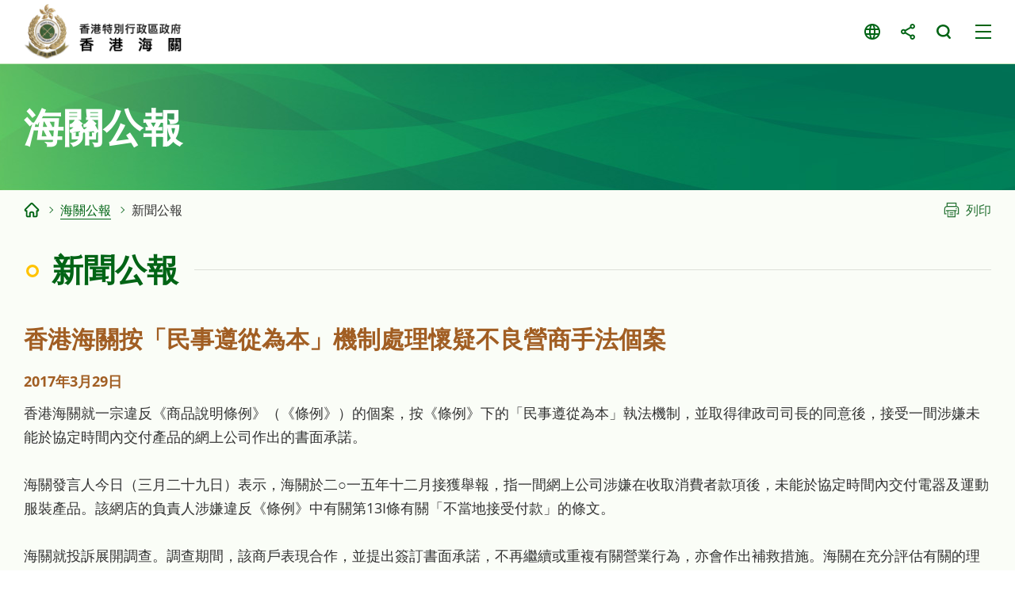

--- FILE ---
content_type: text/html
request_url: https://www.customs.gov.hk/tc/customs-announcement/press-release/index_id_1903.html
body_size: 1971
content:
<!DOCTYPE html>
	<html lang="zh-hk">
  <head>
    <meta name="viewport" content="width=device-width" />
    <meta http-equiv="X-UA-Compatible" content="IE=edge,chrome=1" />
    <meta http-equiv="cache-control" content="no-cache, no-store, must-revalidate, private" />
    <meta http-equiv="pragma" content="no-cache" />
<meta charset="utf-8"/>
<title> 香港海關 - 新聞公報</title>

<meta name="keywords" content="" />
<meta name="description" content="" />
<script type="text/javascript"><!--
var zmsSectionInfoFile = "";
var zmsCharsetID = 2;
var zmsCurrentContentId = 9;
var zmsParentContentId = "22,";
//--></script>
<script type='text/javascript'>
// <![CDATA[
var complyWCAG = null;
var nonComplyWCAGContentUrl = 'https://www.w3.org/TR/WCAG21/'; // Default
// ]]>
</script>
<script type="text/javascript" src="/hcms/filemanager/system/tc/js/template3.js"></script>
    <script type="text/javascript" src="/hcms/filemanager/system/tc/js/breadcrumbdata_0.js"></script>
    <script type="text/javascript"><!--
      var zmsBreadcrumbParentList = [2,22,9];
    //--></script>
    <script type="text/javascript"><!--
      var reviewDateExists = false;
      var revisionDateExists = true;
      var revisionDate_Year = 2022;
      var revisionDate_Month = 9;
      var revisionDate_Day = 16;
    //--></script>
    
  </head>
  <body>
    <script type="text/javascript"><!--
      var url = location.href;
      if (url.indexOf("?print=1")==-1 && url.indexOf("&print=1")==-1) {
        ShowHeader();
      }else{
        ShowPrintHeader();
      }
    //--></script>
    <!-- CONTENT START --><script type="text/javascript" src="/hcms/filemanager/template/common/js/pressrelease.js"></script><h2>香港海關按「民事遵從為本」機制處理懷疑不良營商手法個案</h2>
<div class="date">2017年3月29日</div><p>香港海關就一宗違反《商品說明條例》（《條例》）的個案，按《條例》下的「民事遵從為本」執法機制，並取得律政司司長的同意後，接受一間涉嫌未能於協定時間內交付產品的網上公司作出的書面承諾。</p>
<p>海關發言人今日（三月二十九日）表示，海關於二○一五年十二月接獲舉報，指一間網上公司涉嫌在收取消費者款項後，未能於協定時間內交付電器及運動服裝產品。該網店的負責人涉嫌違反《條例》中有關第13I條有關「不當地接受付款」的條文。</p>
<p>海關就投訴展開調查。調查期間，該商戶表現合作，並提出簽訂書面承諾，不再繼續或重複有關營業行為，亦會作出補救措施。海關在充分評估有關的理據，並取得律政司司長的同意後，按《條例》接受該承諾，有效期為兩年。該承諾已上載於海關網頁（<a href="/tc/customs-announcement/undertaking/index.html">www.customs.gov.hk/tc/customs-announcement/undertaking/index.html</a>）。</p>
<p>海關發言人強調，若涉案的商戶違反承諾的任何條款，海關可根據《條例》撤回已接受的承諾，並恢復調查及法律程序。</p>
<p>根據《條例》第13I條訂明，任何商戶如向任何消費者作出構成不當地就產品接受付款的營業行為，即屬違法。就此，商戶在接受付款時，意圖不供應有關產品或意圖供應與有關產品有重大分別的產品，或沒有合理理由相信商戶能供應有關產品或服務，便不可接受付款。違例者一經定罪，最高可被罰款五十萬元及監禁五年。</p>
<p>《條例》第30L條設立的「民事遵從為本」執法機制，旨在鼓勵商戶遵從法例及更快解決有關事宜。海關會考慮個別案件的性質、實際情況和相關因素，並在獲得律政司司長的書面同意後，接受涉案商戶作出的書面承諾。</p>
<p>市民如懷疑商戶違反《條例》，可致電海關二十四小時熱線2545 6182舉報。</p>
<p>完</p>
<p>2017年3月29日（星期三）</p><div class="btnWrap"><a href="index.html" class="backBtn">上一頁</a></div>    <!-- CONTENT END -->
    <script type="text/javascript"><!--
      if (url.indexOf("?print=1")==-1 && url.indexOf("&print=1")==-1) {
        ShowFooter();
      }else{
        ShowPrintFooter();
        window.print();
      }
    //--></script>
    <div id="div_generated_pagename" style="display:none;">新聞公報</div>
    <script type="text/javascript"><!--
      function setTemplateVariables(){
        var targetdiv, sourcediv;
        targetdiv = document.getElementById("div_pagename");
        sourcediv = document.getElementById("div_generated_pagename");
        if (targetdiv && sourcediv){
          targetdiv.innerHTML = sourcediv.innerHTML;
        }
      }
      setTemplateVariables();
    //--></script>
  </body>
</html>


--- FILE ---
content_type: image/svg+xml
request_url: https://www.customs.gov.hk/hcms/filemanager/template/tc/images/logo-brandhk.svg
body_size: 4737
content:
<?xml version="1.0" encoding="utf-8"?>
<!-- Generator: Adobe Illustrator 25.4.0, SVG Export Plug-In . SVG Version: 6.00 Build 0)  -->
<svg version="1.1" xmlns="http://www.w3.org/2000/svg" xmlns:xlink="http://www.w3.org/1999/xlink" x="0px" y="0px"
	 viewBox="0 0 315.92 126.75" style="enable-background:new 0 0 315.92 126.75;" xml:space="preserve">
<style type="text/css">
	.st0{fill:#ED1C24;}
	.st1{fill:url(#SVGID_1_);}
	.st2{fill:url(#SVGID_00000153693839142384231470000012653645660516290187_);}
	.st3{fill:url(#SVGID_00000144311028253681459780000006432154557286257305_);}
	.st4{fill:url(#SVGID_00000000199286364302321680000017168730817790126254_);}
	.st5{fill:url(#SVGID_00000094576142644365644060000015551397969679964043_);}
	.st6{display:none;}
</style>
<symbol  id="c-dragon" viewBox="-205.8 -66.3 411.6 132.59">
	<g>
		<path class="st0" d="M193.21,19.41c4.45,0,8.06,3.62,8.06,8.07v3.37h4.52v5.58h-5.53c-0.83,0-2.09,0.79-2.45,1.54
			c0,0-1.28,2.67-2.66,5.57h9.05v5.58h-10.44v6.87h10.44v5.58h-10.44v4.74h-5.58v-4.74h-15.4v4.74h-5.58v-4.74h-9.91v-5.58h9.91
			v-6.87h-9.91v-5.58h8.52l-2.66-5.56c-0.35-0.75-1.61-1.54-2.44-1.54h-5.52v-5.58h4.92c-0.25-0.78-0.4-1.62-0.4-2.48v-1.63v-0.38
			V16.04c0-4.45,3.62-8.07,8.06-8.07h36.43v5.58h-36.43c-1.37,0-2.48,1.11-2.48,2.49v3.37H193.21z M188.2,55.98v-6.87h-15.4v6.87
			H188.2z M188.99,43.53l3.39-7.11h-23.76l3.39,7.11H188.99z M165.3,26.73v1.63c0,1.37,1.11,2.48,2.48,2.48h25.43
			c1.37,0,2.48-1.11,2.48-2.48v-0.89c0-1.37-1.12-2.48-2.48-2.48H165.3v1.36V26.73z"/>
		<rect x="146.87" y="55.98" class="st0" width="5.58" height="10.32"/>
		<rect x="146.87" y="36.35" class="st0" width="5.58" height="12.76"/>
		<rect x="146.87" y="7.97" class="st0" width="5.58" height="21.51"/>
		<path class="st0" d="M128.07,37.96l-4.55,9.54h10.77v5.58h-26.37v7.62h24v5.58h-24h-5.58H78.59v-5.58h23.74v-7.62H75.96v-5.58
			h11.29l-4.56-9.54c-0.36-0.75-1.61-1.54-2.44-1.54h-7.04v-5.58h7.04c0.02,0,0.04,0,0.05,0c-0.25-0.78-0.4-1.62-0.4-2.49v-3.37
			v-5.58v-3.37c0-4.45,3.62-8.07,8.07-8.07h34.29c4.45,0,8.06,3.62,8.06,8.07v3.37v5.58v3.37c0,0.88-0.15,1.73-0.41,2.53
			c0.2-0.02,0.4-0.05,0.6-0.05h7.04v5.58h-7.04C129.69,36.42,128.43,37.22,128.07,37.96z M117.34,47.51l5.3-11.1
			c-0.12,0-0.24,0.02-0.36,0.02h-14.35v11.08H117.34z M102.33,47.51V36.42H88.15l5.29,11.08H102.33z M124.75,16.04
			c0-1.37-1.11-2.49-2.48-2.49H87.98c-1.37,0-2.48,1.11-2.48,2.49v3.37h39.26V16.04z M85.49,24.99v3.37c0,1.37,1.12,2.48,2.48,2.48
			h34.29c1.37,0,2.48-1.11,2.48-2.48v-3.37H85.49z"/>
	</g>
	
		<use xlink:href="#gradient_x5F_dragon_x5F_only"  width="514.12" height="119.41" id="XMLID_34_" x="-257.06" y="-59.7" transform="matrix(0.8006 0 0 0.8006 -5.000000e-04 -18.4971)" style="overflow:visible;"/>
</symbol>
<symbol  id="e-dragon" viewBox="-205.8 -69.5 411.6 139.01">
	<g>
		<g>
			<path class="st0" d="M107.64,47.66v12.85c0,5.73,2.69,8.21,8.9,8.21h11.47c6.22,0,8.9-2.48,8.9-8.21V47.66
				c0-5.74-2.68-8.22-8.9-8.22h-11.47C107.23,39.45,107.64,47.66,107.64,47.66z M115.28,43.71c0.21,0,0.41-0.04,0.61-0.04h12.81
				c0.2,0,0.41,0.04,0.57,0.04c2.6,0.16,3.37,0.98,3.37,3.66v13.34c0,2.72-0.77,3.58-3.34,3.74c-0.2,0-0.4,0.04-0.61,0.04h-12.81
				c-0.21,0-0.41-0.04-0.61-0.04c-2.6-0.16-3.41-1.02-3.41-3.74V47.45C111.87,44.73,112.68,43.88,115.28,43.71z"/>
			<path class="st0" d="M73.21,39.45v29.27h4.23V56.11h20.78v12.61h4.27V39.45h-4.27v12.44H77.44V39.45H73.21z"/>
			<path class="st0" d="M171.33,68.72h-4.27V44.58c0,0,0,0-0.01,0c0,0-19.7,23.94-19.74,23.98c-0.56,0.59-1.34,0.95-2.21,0.95
				c-1.69,0-3.05-1.37-3.05-3.05c0-0.05,0-27,0-27h4.23v23.66l18.7-22.62c1.06-1.09,1.77-1.68,2.93-1.73
				c0.12-0.02,0.24-0.03,0.37-0.03c1.69,0,3.05,1.37,3.05,3.06C171.33,41.92,171.33,68.72,171.33,68.72z"/>
			<g>
				<path class="st0" d="M176.48,47.01v14.03c0,5.04,2.64,7.69,7.81,7.69h21.51v-4.23h-21.87c-0.21,0-0.37-0.04-0.53-0.04
					c-1.99-0.24-2.68-0.97-2.68-3.13V46.76c0-0.21,0.04-0.41,0.08-0.61c0.24-1.59,0.9-2.24,2.24-2.48h1.13h14.24
					c1.83,0,2.84,0.81,3.09,2.56c0.04,0.12,0.04,0.28,0.04,0.45v9.43h4.23v-8.99c0-1.78-0.16-2.76-0.65-3.74
					c-1.38-2.85-3.29-3.94-6.71-3.94h-14.2c-1.75,0-2.68,0.2-3.7,0.69C177.58,41.6,176.48,43.55,176.48,47.01z"/>
				<rect x="192.33" y="51.97" class="st0" width="13.43" height="4.22"/>
			</g>
		</g>
		<g>
			<g>
				<path class="st0" d="M176.48,11.72v14.03c0,5.04,2.64,7.68,7.81,7.68h21.51V29.2h-21.87c-0.21,0-0.37-0.04-0.53-0.04
					c-1.99-0.24-2.68-0.97-2.68-3.13V11.47c0-0.21,0.04-0.41,0.08-0.61c0.24-1.58,0.9-2.23,2.24-2.48h1.13h14.24
					c1.83,0,2.84,0.81,3.09,2.56c0.04,0.12,0.04,0.28,0.04,0.45v9.43h4.23v-8.98c0-1.79-0.16-2.77-0.65-3.74
					c-1.38-2.85-3.29-3.95-6.71-3.95h-14.2c-1.75,0-2.68,0.21-3.7,0.7C177.58,6.31,176.48,8.26,176.48,11.72z"/>
				<rect x="192.33" y="16.68" class="st0" width="13.43" height="4.22"/>
			</g>
			<path class="st0" d="M107.64,12.37v12.85c0,5.73,2.68,8.21,8.91,8.21h11.46c6.22,0,8.9-2.48,8.9-8.21V12.37
				c0-5.73-2.68-8.22-8.9-8.22h-11.46C107.23,4.15,107.64,12.37,107.64,12.37z M115.29,8.42c0.21,0,0.41-0.04,0.61-0.04h12.81
				c0.2,0,0.41,0.04,0.57,0.04c2.6,0.16,3.37,0.98,3.37,3.66v13.34c0,2.73-0.77,3.58-3.34,3.74c-0.2,0-0.4,0.04-0.61,0.04h-12.81
				c-0.2,0-0.4-0.04-0.61-0.04c-2.6-0.16-3.41-1.01-3.41-3.74V12.17C111.87,9.44,112.69,8.58,115.29,8.42z"/>
			<path class="st0" d="M171.33,33.43h-4.27V9.29c0,0-0.01,0-0.01,0s-19.7,23.94-19.74,23.98c-0.56,0.58-1.34,0.95-2.21,0.95
				c-1.69,0-3.05-1.37-3.05-3.05c0-0.05,0-27.01,0-27.01h4.23v23.67l18.7-22.63c1.06-1.09,1.76-1.68,2.92-1.73
				c0.12-0.01,0.25-0.02,0.37-0.02c1.69,0,3.05,1.37,3.05,3.05C171.33,6.64,171.33,33.43,171.33,33.43z"/>
			<g>
				<rect x="73.21" y="4.16" class="st0" width="4.23" height="29.28"/>
				<g>
					<g>
						<path class="st0" d="M93.39,17.94c-1.77,2.2-3.14,3.08-5.54,3.08H75.28v-4.24h12.57c0.99,0,1.78-0.8,2.18-1.38l9.22-11.23
							h5.59L93.39,17.94z"/>
					</g>
					<g>
						<path class="st0" d="M93.39,19.86c-1.77-2.2-3.14-3.09-5.54-3.09H75.28v4.25h12.57c0.99,0,1.78,0.8,2.18,1.38l9.07,11.04h5.59
							L93.39,19.86z"/>
					</g>
				</g>
			</g>
		</g>
	</g>
	
		<use xlink:href="#gradient_x5F_dragon_x5F_only"  width="514.12" height="119.41" id="XMLID_20_" x="-257.06" y="-59.7" transform="matrix(0.8006 0 0 0.8006 0 -21.7051)" style="overflow:visible;"/>
</symbol>
<symbol  id="gradient_x5F_dragon_x5F_only" viewBox="-257.06 -59.7 514.12 119.41">
	<linearGradient id="SVGID_1_" gradientUnits="userSpaceOnUse" x1="149.7441" y1="-35.0497" x2="220.2031" y2="-35.0497">
		<stop  offset="0.25" style="stop-color:#A3238E"/>
		<stop  offset="0.6" style="stop-color:#D80B8C"/>
	</linearGradient>
	<path class="st1" d="M201.51-27.96c-6.25,5.26-9.22,7.13-15.9,7.13c-6.45,0-13.42-3.58-18.88-7.05c-2.75-1.75-5.63-3.42-8.79-4.07
		c-2.46-0.51-6.28-0.69-8.2,2.08c3.58-9.52,11.28-9.06,18.85-5.29c7.23,3.61,16.13,15.13,28.74,6.5c-5.86,3.19-13.02,1.71-22.19-5.6
		c-9.96-7.93-15.46-6.75-18.24-5.23c8.28-7.7,20.06,2.99,28.28,6.3c5.02,2.02,10.34,1.66,15.44,0.2c5.02-1.44,12.65-4.28,19.58,1.25
		C213.91-34.04,206.79-32.41,201.51-27.96z M192.3-38.86c-3.13-0.33-4.57-0.28-7.49-1.6c4.05,3.21,7.1,5.36,11.98,5.59
		c-12.43,5.07-20.19-13.35-33.01-8.56c7.47-5.29,13.52-2.3,18.02,0c2.57,0.99,5.62,1.43,7.34,1.52c-3.42-3.59-7.98-6.59-12.72-6.74
		c8.04-2.26,13.49,2.17,18.44,6.15c3.25,2.61,5.52,5.56,10.67,5.26c0.52-0.03,1.17-0.02,1.49-0.03c-0.17,0.04-0.55,0.17-0.71,0.21
		C201.05-35.42,196.15-36.16,192.3-38.86z"/>
	
		<linearGradient id="SVGID_00000148635094341269322040000006888946134510947465_" gradientUnits="userSpaceOnUse" x1="182.8281" y1="-21.153" x2="257.0577" y2="-21.153">
		<stop  offset="0.25" style="stop-color:#FAA61A"/>
		<stop  offset="0.6" style="stop-color:#ED1C24"/>
	</linearGradient>
	<path style="fill:url(#SVGID_00000148635094341269322040000006888946134510947465_);" d="M242.7-27.48
		c-2.32,0.79-3.94,1.43-6.55,0.99c1.32,0.85,5.3,1.36,7.72,0.92c-13.63,6.54-20.19-13.97-35.9-11.9c6.82-3.48,14.72-0.66,20.33,3.75
		c7.06,5.55,10.34-2.84,16.43,1.68c-2.19-0.75-3.97,0.7-5.98,1.85c-1.85,1.07-3.95,1.89-5.7,0.55c4.21,4.27,10.1-3.84,14.97,1.66
		C246.36-28.81,244.28-28.09,242.7-27.48z M255.13-10.4c0.19-2.17-1.7-2.89-3.34-3.26c-3.72-0.83-9.83,0.9-11.79,2.43
		c5.67,3.64-6.31,8.78-11.12,6.32c6.46-0.35,4.75-4.37-1.11-4.59c-4.55-0.17-10.83,1.62-13.49,6.22c0.19-4.56,3.01-7.97,7.16-9.05
		c-4.27-1.36-17.38-0.13-21.47,7.18c0.95-8.45,10.08-14.33,17.04-13.85c-5.27-3.83-10.56-1.73-16.63,0.71
		c-5.93,2.35-11.32,5.62-17.56,0.99c8.13,2.12,13.5-3.12,19.02-7.56c5.65-4.52,9.16-6.77,15.96-5.85
		c8.01,1.08,13.36,8.61,22.64,8.61c4.42,0,6.73-2.5,9.58-2.5c1.18-0.03,2.35,0.35,3.53,1.48c-3.47-1.15-4.79,1.47-2.96,1.15
		c3.23-0.57,5.62,1.93,6.21,4.29C257.28-15.84,257.28-13.34,255.13-10.4z M234.4-18.01c-1.06,0-1.91,0.85-1.91,1.91
		c0,1.06,0.85,1.92,1.91,1.92c1.06,0,1.92-0.86,1.92-1.92C236.31-17.15,235.46-18.01,234.4-18.01z"/>
	
		<linearGradient id="SVGID_00000169520490606676118980000000415152053785288604_" gradientUnits="userSpaceOnUse" x1="-214.3438" y1="-23.1172" x2="200.2515" y2="-23.1172">
		<stop  offset="0.0411" style="stop-color:#A6CE39"/>
		<stop  offset="0.0934" style="stop-color:#A6CE39"/>
		<stop  offset="0.6" style="stop-color:#00A651"/>
	</linearGradient>
	<path style="fill:url(#SVGID_00000169520490606676118980000000415152053785288604_);" d="M-214.34,4.42
		c1.04-30.87,27.49-77.14,65.72-60.68c13,5.6,24.2,21.67,30.88,25.88c16.41,10.35,38.46-7.59,55.17-16.09
		c19.38-9.92,41.96-10.29,61.32,0.28c21.96,11.4,43.27,25.46,64.84,37.16c7.8,4.23,15.8,7.88,24.25,10.63
		c28.59,9.83,54.89,10.18,82.9-2.76c1.17-0.42,4.88-1.75,8.57-3.52c7.39-3.54,19.13-9.38,20.95-10.06
		c-0.61,0.75-4.23,4.71-8.89,7.44c-3.24,1.9-6.69,4.11-10.03,5.86c-3.82,2.02-7.15,3.6-9.11,4.27
		c-25.87,11.26-51.81,13.99-79.85,6.24C80.84,6.34,69.92,1.84,59.35-3.43C37.75-14.2,17.12-26.71-4.69-37.5
		c-16.14-7.02-35.34-8.97-52.23-3.37c-21.82,6.69-46.17,28.85-66.78,11.57c-36.58-30.67-69.27-27.57-89.61,33.92
		C-213.66,5.68-214.38,5.58-214.34,4.42z"/>
	<g>
		
			<linearGradient id="SVGID_00000178185439888022355300000017064545551653598880_" gradientUnits="userSpaceOnUse" x1="-257.0582" y1="-1.6799" x2="254.8315" y2="-1.6799">
			<stop  offset="0.25" style="stop-color:#FAA61A"/>
			<stop  offset="0.5899" style="stop-color:#ED1C24"/>
		</linearGradient>
		<path style="fill:url(#SVGID_00000178185439888022355300000017064545551653598880_);" d="M216.05,11.36
			c-41.01,1.97-89.67-17.15-109.68-21.89c-15.8-3.74-28.16-6.98-36.56-5.51C55.24-13.49,54.51-4.38,44.76,2.91
			c-1.48,1.11-2.88,2.14-4.68,2.6c-6.67,2.8-17.04-1.03-21.56-0.55c-0.28,0.03-0.55,0.08-0.82,0.14c-5.21,2.51-6.58,7.3-12.1,9.07
			c-5.96,1.92-13.28,0.25-19.79-2.15c-3.63-1.34-6.37-1.95-9.4-1.17c-0.96,0.39-1.95,0.9-3.04,1.59
			c-5.28,3.34-10.21,9.84-12.25,12.62c-1.17,1.58-3.94,6.25-9.02,6.47c-3.87,0.16-5.38-1-7.79-3.19c-1.46-1.32-2.66-1.61-3.32-1.55
			c-2.49,0.22-4.6,1.28-6.38-0.91c-1.51-1.87-0.7-5.73-0.91-8.02c-0.57-6.14-4.37-9.47-7.43-11.54c-3.96-2.68-7.19-1.65-12.84-5.04
			c-3.22-1.93-1.51-9.83-9.43-7.1c-15.67,4.74-31.03,7.46-44.55,4.65c-25.98-5.41-47.66-21.87-74.24-25.29
			c-12.92-1.66-24.33,0.16-39.67,7.07c-1.78,0.82-3.1,0.82-2.39,0.18c14.05-12.57,31.1-17.34,47.68-15.15
			c27.26,3.61,50.25,26.79,77.38,28.4c18.61,1.71,26.06-2.21,40.36-5.79c0,0,2.8-0.85,3.96,0.89c1.17,1.74,1.28,3.14,2.46,3.85
			c5.67,3.41,8.73,2.24,12.71,4.93c3.07,2.07,6.38,5.42,7.45,11.59c0.4,2.27-0.25,6.53,0.92,8.05c1.72,2.24,3.9,1.14,6.4,0.91
			c0.67-0.06,1.88,0.23,3.34,1.55c2.42,2.2,3.93,3.2,7.82,3.2c5.28,0,7.89-4.91,9.05-6.5c2.05-2.79,7-9.32,12.31-12.67
			c1.08-0.68,2.09-1.2,3.05-1.59c3.04-0.78,5.79-0.17,9.44,1.18C-5.99,6.06,1.41,7.51,7.1,5.87c5.21-1.5,8.29-7.56,12.39-9.18
			c0.27-0.06,0.54-0.11,0.82-0.14c4.54-0.48,14.95,3.37,21.65,0.55c1.79-0.46,3.21-1.49,4.7-2.61c7.17-5.36,10.81-10.1,18-13.25
			c0.67-0.17,1.43-0.59,2.1-0.77c15.58-4.19,29.31-0.4,44.95,2.91c23.53,4.98,70.8,24.34,104.85,24.18
			c24.37-0.12,35.85-8.83,38.26-16.29C253.62,1.11,243.13,10.05,216.05,11.36z"/>
		
			<linearGradient id="SVGID_00000096750435182523553240000007701148354896025010_" gradientUnits="userSpaceOnUse" x1="52.0718" y1="15.5036" x2="-124.4985" y2="15.5036">
			<stop  offset="0" style="stop-color:#A3238E"/>
			<stop  offset="0.25" style="stop-color:#2E3192"/>
			<stop  offset="0.5" style="stop-color:#00AEEF"/>
		</linearGradient>
		<path style="fill:url(#SVGID_00000096750435182523553240000007701148354896025010_);" d="M132.51-19.61
			c-22.64,5.73-38.79,19.43-53.46,33.55C59.58,32.69,38.67,51.05,11.5,56.99c-14.95,3.27-30.64,3.57-45.9,1.01
			c-19.46-3.29-38.16-11.27-55.33-20.95c-2.88-1.6-5.73-3.24-8.57-4.88c-19.88-11.47-38.56-23.3-62.23-22.79
			c-26.95,0.58-41.17,37.92-67.65,31.5c-0.3-0.07,0.01-0.59,1.2-0.71c11.76-1.22,14.62-5.62,22.57-12.91
			c9.97-9.14,20.04-16.88,35.21-20.85c28.69-7.51,53.91,3.33,76.9,17.86c6.88,4.35,39.3,21.77,56.79,26.54
			c16.59,4.53,33.51,5.34,49.34,1.63C39.07,46.5,56.37,26.42,74.63,9.46C81.91,2.7,89.4-3.88,96.19-9.27
			c23.79-18.93,44.73-10.43,53.06-19.42C146.98-24.03,141.72-21.83,132.51-19.61"/>
	</g>
</symbol>
<g id="Layer_1" class="st6">
	
		<use xlink:href="#e-dragon"  width="411.6" height="139.01" id="XMLID_2_" x="-205.8" y="-69.5" transform="matrix(0.71 0 0 -0.71 154.9408 63.5283)" style="display:inline;overflow:visible;"/>
</g>
<g id="Layer_2">
	
		<use xlink:href="#c-dragon"  width="411.6" height="132.59" id="XMLID_3_" x="-205.8" y="-66.3" transform="matrix(0.71 0 0 -0.71 154.9412 65.806)" style="overflow:visible;"/>
</g>
</svg>


--- FILE ---
content_type: application/javascript
request_url: https://www.customs.gov.hk/hcms/filemanager/template/common/js/pressrelease.js
body_size: 1949
content:
var itemperpage = 15;
var total = 0;
var cur_page = 0;
var total_page = 0;


var arrYear = {
	
	1:{'01':'Jan','02':'Feb','03':'Mar','04':'Apr','05':'May','06':'Jun','07':'Jul','08':'Aug','09':'Sep','10':'Oct','11':'Nov','12':'Dec'},
	2:{'01':'1月','02':'2月','03':'3月','04':'4月','05':'5月','06':'6月','07':'7月','08':'8月','09':'9月','10':'10月','11':'11月','12':'12月'},
	3:{'01':'1月','02':'2月','03':'3月','04':'4月','05':'5月','06':'6月','07':'7月','08':'8月','09':'9月','10':'10月','11':'11月','12':'12月'}
};


$(document).ready(function(){
	if($('#content h2')){
		var tempTitle = $('title').text()+' - '+ $('#content h2').eq(0).text();
		$('title').text(tempTitle);
		
		$('.gallery a').each(function(i){
			if($(this).find('img').attr('alt').indexOf('Photo') == 0){
				$(this).find('img').attr('alt', $('#content h2').eq(0).text() + ' (Photo '+i+')');
				$(this).find('.caption').remove();
				$(this).removeAttr('data-caption');
			}	
			if($(this).find('img').attr('alt').indexOf('相片') == 0){	
				$(this).find('img').attr('alt', $('#content h2').eq(0).text() + ' (相片 '+i+')');
				$(this).find('.caption').remove();
				$(this).removeAttr('data-caption');
			}
		});
	}
	
	
	
	var p = getParameterByName('p');
	var y = getParameterByName('y');
	var m = getParameterByName('m'); // 01,02,03,....,11,12
	
	
	if ($('.goBtn').length > 0)
	{
		InitYearMonth();
		
		if (p != '' && isPositiveInt(p))		
		{
			cur_page = parseInt(p) - 1;
		}
		
		
		if (y != '' && isPositiveInt(y))		
		{
			$('#ddl_year').val(y);
			RefreshDDLMonth();
			if (m != '')		
			{
				$('#ddl_month').val(m);
			}
		}
		
		globalFunction.iniCustomDropDown('ddl_year');
		globalFunction.iniCustomDropDown('ddl_month');
		
		Render();
		
	}
	else
	{
		$('.backBtn').attr('href','index.html?p=' + p + '&y='+y + '&m='+m);
	}
});

function RefreshDDLMonth()
{
	$('#ddl_month').find('option').not(':first').remove();
	
	var y = $('#ddl_year').val();
	if (y != '')
	{
		//var added = '';
		//console.log(arrYearMonth);
		$.each(arrYearMonth, function( index, yymm ) {
			var _y = yymm.split('/')[0];
			if (_y == y)
			{
				var _m = yymm.split('/')[1];
				//if (added.indexOf(_m) < 0)
				//{
					$('#ddl_month').append('<option value="'+_m+'">'+arrYear[zmsCharsetID][_m]+'</option>');
					//added += ' ' + _m;
				//}
			}
		});
	}
	
}

var arrYearMonth = [];

function InitYearMonth()
{
	$('.newsTable tbody tr').each(function(){
			var recorddate = $(this).attr('data-recorddate');
			var _y = recorddate.split('/')[0];
			var _m = recorddate.split('/')[1];
			
			if (arrYearMonth.indexOf(_y+'/'+_m)<0)
			{
				arrYearMonth.push(_y+'/'+_m);
			}
			
		});
}
function Render()
{
	$('.prevBtn, .nextBtn').removeClass("disable").removeAttr('aria-disabled');
	//$('.newsTable tbody tr').hide();
	var y = $('#ddl_year').val();
	var m = $('#ddl_month').val();
	/*
	var filterItems = [];
	$('.newsTable tbody tr').each(function(){
		filterItems.push($(this));
	});
	*/
	if (y != '')
	{
		
		$('.newsTable tbody tr').each(function(){
			var recorddate = $(this).attr('data-recorddate');
			var _y = recorddate.split('/')[0];
			var _m = recorddate.split('/')[1];
			
			
			
			if (_y != y)
			{
				 $(this).remove();
			}
			if (m!='' && _m != m)
			{
				$(this).remove();
			}
			
		});
		
		
	}
	
	//$('.newsTable tbody tr').show();
	
	total = $('.newsTable tbody tr').length;
	
	total_page = Math.ceil(total/itemperpage);
	
	var add1 = false;
	var add2 = false;
	$('.pageWrap').hide();
	$('.pager_item').remove();
	
	if (cur_page == "" || cur_page>total_page-1)
		cur_page = 0;
	/*
	for(i=cur_page*itemperpage;i<(cur_page+1)*itemperpage && i < total;i++)
	{
		filterItems[i].show();
		var url = filterItems[i].attr('data-url');
		if (url.startsWith('/'))
		{
			url +=  '?p=' + (cur_page+1) + '&y='+$('#ddl_year').val() + '&m='+$('#ddl_month').val();
			filterItems[i].attr('data-url',url);
			filterItems[i].find('a').attr('href',url);
		}
	}
	*/
	var min = cur_page*itemperpage;
	var max = (cur_page+1)*itemperpage;
	
	var loc = window.location.pathname;
	var dir = loc.substring(0, loc.lastIndexOf('/')); 
	
	$('.newsTable tbody tr').each(function(i){
		
		if (i>=min && i<max)
		{
			
			//$(this).show();
			var url = $(this).find('a').attr('href');
			if (url.startsWith('/')  && url.indexOf(dir) == 0)
			{
				url +=  '?p=' + (cur_page+1) + '&y='+$('#ddl_year').val() + '&m='+$('#ddl_month').val();
				//$(this).attr('data-url',url);
				$(this).find('a').attr('href',url);
			}
		}
		else
		{
			$(this).remove();
		}
		
	});
	
	$('.newsTable').show();
	
	
	
	
	if (total_page < 2)
		return;
	
	$('.pageWrap').show();
	if (cur_page == 0)
		$('.prevBtn').addClass("disable").attr('aria-disabled', true);
		
	
	
	
	for(var i=0;i<total_page;i++)
	{
		if (i==cur_page)
		{
			$('.nextBtn').before('<a class="selected pager_item" href="javascript:void();">'+(i+1)+'</a>');
		}
		else
		{
			if (i < cur_page - 2 && i !=0 )
			{
				if (!add1)
					$('.nextBtn').before('<span class="pager_item">...</span>');
				add1 = true;
			}
			else if (i > cur_page + 2 && i !=total_page-1 )
			{
				if (!add2)
					$('.nextBtn').before('<span class="pager_item">...</span>');
				add2 = true;	
			}
			else
			{
				var mobile_hidden = '';
				if ((add1 && i == cur_page - 2) || i == cur_page + 2)
					mobile_hidden = 'mobile_hidden'
					
				$('.nextBtn').before('<a class="pagenum pager_item '+mobile_hidden+'" href="javascript:void();" rel="'+(i+1)+'"><span>'+(i+1)+'</span></a>');
			}
			
		}
		
	}
	
	
	if (cur_page == total_page-1)
		$('.nextBtn').addClass("disable").attr('aria-disabled', true);
	

}

$(document).on('click', '.goBtn', function(e) {
	window.location.href='index.html?p=' + cur_page + '&y='+$('#ddl_year').val() + '&m='+$('#ddl_month').val();
});

$(document).on('change', '#ddl_year', function(e) {
	RefreshDDLMonth();
	globalFunction.refreshCustomDropDown('ddl_month');
});

$(document).on('click', '.prevBtn', function(){
	if (cur_page > 0)
	{
		cur_page--;
		window.location.href='index.html?p=' + (cur_page+1) + '&y='+$('#ddl_year').val() + '&m='+$('#ddl_month').val();
		//GenPage();
	}
});

$(document).on('click', '.nextBtn', function(){
	if (cur_page < total_page-1)
	{
		cur_page++;
		window.location.href='index.html?p=' + (cur_page+1) + '&y='+$('#ddl_year').val() + '&m='+$('#ddl_month').val();
		//GenPage();
	}	
	
});

$(document).on('click', '.pagenum', function(){
	var pagenum = $(this).find('span').eq(0).text();
	cur_page = pagenum-1;
	window.location.href='index.html?p=' + (cur_page+1) + '&y='+$('#ddl_year').val() + '&m='+$('#ddl_month').val();
	//GenPage();
});	



function getParameterByName(name) {
    name = name.replace(/[\[]/, "\\[").replace(/[\]]/, "\\]");
    var regex = new RegExp("[\\?&]" + name + "=([^&#]*)"),
        results = regex.exec(location.search);
    return results === null ? "" : decodeURIComponent(results[1].replace(/\+/g, " "));
}

function isPositiveInt(str) {
    var n = Math.floor(Number(str));
    return n !== Infinity && String(n) === str && n > 0;
}	